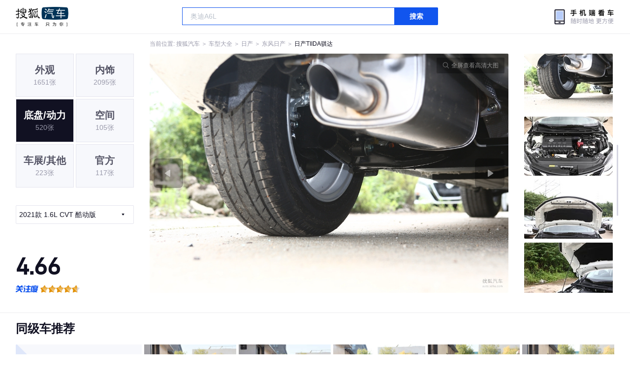

--- FILE ---
content_type: text/html;charset=UTF-8
request_url: https://db.auto.sohu.com/model_1070/picture_id_29654658
body_size: 3307
content:
<!DOCTYPE html>
<html>
<head>
    <meta charset="UTF-8" />
    <link rel="icon" href="//statics.itc.cn/web/static/images/pic/sohu-logo/favicon.ico" mce_href="/favicon.ico" type="image/x-icon">
    <meta name="viewport" content="width=device-width, initial-scale=1.0" />
    <meta name="renderer" content="webkit" />
    <title>TIIDA骐达1.6L CVT 酷动版 图片大全_日产TIIDA骐达外观图库_搜狐汽车</title>
    <meta name="keywords" content="TIIDA骐达1.6L CVT 酷动版 图片,TIIDA骐达外观图片大全,TIIDA骐达实拍图片">
    <meta name="description" content="TIIDA骐达外观实拍高清大图！您目前浏览的是TIIDA骐达1.6L CVT 酷动版 汽车图片。另有TIIDA骐达车身整体外观流线，车舱中控、座椅内饰、空间尺寸、发动机、底盘等细节图片，想了解日产TIIDA骐达图片信息，就来搜狐汽车！">
    <script type="text/javascript">
        var js_domain = "//db.auto.sohu.com";
        var model_id = 1070;
        var index = 5;
        var total_count = 13;
        var type = 3000;
        var color_id = 0;
        var trim_id = 151983;
        var p_id = 29654658;
    </script>
    <script src="//auto.sohu.com/upload/201311mqauto/js/jquery-1.8.3.min.js"></script>
    <link rel="stylesheet" href="//s.auto.itc.cn/model2023/static/resource/dist/assets/css/HeadToLeftComp.5d4496db.css" />
    <link rel="stylesheet" href="//s.auto.itc.cn/model2023/static/resource/dist/assets/css/index.35aaafe2.css" />
    <link rel="stylesheet" href="//s.auto.itc.cn/model2023/static/enter-imageIndex.84f956ab.css" />
</head>
<body>
<style>
    .left-head-tools--logo{
        background-image: url(https://s.auto.itc.cn/pc-db/static/.output/public/_nuxt/autoLogo.CBK0EgdK.png) !important;
    }
</style>
<section class="left-head-tools-parent">
    <section class=" left-head-tools">
        <a href="https://auto.sohu.com" target="_blank" class="left-head-tools--logo">搜狐汽车</a>
        <div class="left-head-tools-search" id="PV_SEARCH">
            <ul style=" display:none" id="app-search-suggest" class="left-head-tools-search--list">
                <li class="left-head-tools-search--item">
                    <span>大众</span>cc
                </li>
            </ul>
            <input type="text" name="" placeholder="车型" id="mainSearchInput" autocomplete="off" class="left-head-tools-search--input">
            <a target="_blank" href="javascript:;" id="mainSearchBtn" class="left-head-tools-search--button">搜索</a>
        </div>

        <a href="javascript:void(0)" class="left-head-tools-wx">
            <div class="left-head-tools-wx--layer">
                <img src="https://ino.auto.itc.cn/miniprogram-icon/offical_qrcode.jpg" class="left-head-tools-wx--image">
                <h3 class="left-head-tools-wx--name">搜狐汽车小程序</h3>
                <p class="left-head-tools-wx--hint">微信扫一扫</p>
            </div>
        </a>
    </section>
</section>
<div class="head-position">
    <span class="head-position--hint">当前位置:&nbsp;</span>
    <a href="//auto.sohu.com" target="_blank" class="head-position--hint">搜狐汽车</a>
    <span class="head-position--hint">&nbsp;＞&nbsp;</span>
    <a href="//db.auto.sohu.com" target="_blank" class="head-position--hint">车型大全</a>
    <span class="head-position--hint">&nbsp;＞&nbsp;</span>
    <a href="//db.auto.sohu.com/brand_205" target="_blank" class="head-position--hint">日产</a>
    <span class="head-position--hint">&nbsp;＞&nbsp;</span>
    <a href="//db.auto.sohu.com/subbrand_1087" target="_blank" class="head-position--hint">东风日产</a>
    <span class="head-position--hint">&nbsp;＞&nbsp;</span>
    <a href="//db.auto.sohu.com/model_1070" target="_blank" class="head-position--pos">日产TIIDA骐达</a>
</div>
<section class="main-container">
    <!-- 图片落地页 -->
    <section class="image-player-container">
        <div class="left">
            <ul class="category-list">
                <a class="category-item" href="//db.auto.sohu.com/model_1070/picture_first_t1000">
                    <h3>外观</h3>
                    <span>1651张</span>
                </a>
                <a class="category-item" href="//db.auto.sohu.com/model_1070/picture_first_t2000">
                    <h3>内饰</h3>
                    <span>2095张</span>
                </a>
                <a class="category-item active" href="//db.auto.sohu.com/model_1070/picture_first_t3000">
                    <h3>底盘/动力</h3>
                    <span>520张</span>
                </a>
                <a class="category-item" href="//db.auto.sohu.com/model_1070/picture_first_t4000">
                    <h3>空间</h3>
                    <span>105张</span>
                </a>
                <a class="category-item" href="//db.auto.sohu.com/model_1070/picture_first_t9000">
                    <h3>车展/其他</h3>
                    <span>223张</span>
                </a>
                <a class="category-item" href="//db.auto.sohu.com/model_1070/picture_first_t8000">
                    <h3>官方</h3>
                    <span>117张</span>
                </a>
            </ul>
                <div class="trim-list-wrapper">
                    <div class="select-input">
                        <h3>2021款 1.6L CVT 酷动版 </h3>
                        <i class="icon-arrow icon-arrow-down"></i>
                        <section class="place-holder-layer">
                            <ul class="trim-list">
                                    <li class="trim-item">
                                        <a href="//db.auto.sohu.com/trim_168976/picture_first_t3000">
                                            <span class="checkbox-icon"><i class="checkbox-inner"></i></span>
                                            <span class="trim-name">2024款 1.6L CVT 智行版  </span>
                                        </a>
                                    </li>
                                    <li class="trim-item">
                                        <a href="//db.auto.sohu.com/trim_151983/picture_first_t3000">
                                            <span class="checkbox-icon selected"><i class="checkbox-inner"></i></span>
                                            <span class="trim-name">2021款 1.6L CVT 酷动版 </span>
                                        </a>
                                    </li>
                                    <li class="trim-item">
                                        <a href="//db.auto.sohu.com/trim_151984/picture_first_t3000">
                                            <span class="checkbox-icon"><i class="checkbox-inner"></i></span>
                                            <span class="trim-name">2021款 1.6L CVT 智行版  </span>
                                        </a>
                                    </li>
                                    <li class="trim-item">
                                        <a href="//db.auto.sohu.com/trim_148559/picture_first_t3000">
                                            <span class="checkbox-icon"><i class="checkbox-inner"></i></span>
                                            <span class="trim-name">2020款 1.6L CVT 智享版 </span>
                                        </a>
                                    </li>
                                    <li class="trim-item">
                                        <a href="//db.auto.sohu.com/trim_143187/picture_first_t3000">
                                            <span class="checkbox-icon"><i class="checkbox-inner"></i></span>
                                            <span class="trim-name">2019款 1.6L CVT 智行版  国VI</span>
                                        </a>
                                    </li>
                                    <li class="trim-item">
                                        <a href="//db.auto.sohu.com/trim_133098/picture_first_t3000">
                                            <span class="checkbox-icon"><i class="checkbox-inner"></i></span>
                                            <span class="trim-name">2016款 1.6L CVT智行版</span>
                                        </a>
                                    </li>
                                    <li class="trim-item">
                                        <a href="//db.auto.sohu.com/trim_133099/picture_first_t3000">
                                            <span class="checkbox-icon"><i class="checkbox-inner"></i></span>
                                            <span class="trim-name">2016款 1.6L CVT智尊版</span>
                                        </a>
                                    </li>
                                    <li class="trim-item">
                                        <a href="//db.auto.sohu.com/trim_128046/picture_first_t3000">
                                            <span class="checkbox-icon"><i class="checkbox-inner"></i></span>
                                            <span class="trim-name">2014款 1.6L CVT舒适型</span>
                                        </a>
                                    </li>
                                    <li class="trim-item">
                                        <a href="//db.auto.sohu.com/trim_128048/picture_first_t3000">
                                            <span class="checkbox-icon"><i class="checkbox-inner"></i></span>
                                            <span class="trim-name">2014款 1.6L CVT智能型</span>
                                        </a>
                                    </li>
                                    <li class="trim-item">
                                        <a href="//db.auto.sohu.com/trim_127105/picture_first_t3000">
                                            <span class="checkbox-icon"><i class="checkbox-inner"></i></span>
                                            <span class="trim-name">2014款 1.6L CVT酷咖版</span>
                                        </a>
                                    </li>
                                    <li class="trim-item">
                                        <a href="//db.auto.sohu.com/trim_123697/picture_first_t3000">
                                            <span class="checkbox-icon"><i class="checkbox-inner"></i></span>
                                            <span class="trim-name">2013款 1.6L CVT酷咖版</span>
                                        </a>
                                    </li>
                                    <li class="trim-item">
                                        <a href="//db.auto.sohu.com/trim_117180/picture_first_t3000">
                                            <span class="checkbox-icon"><i class="checkbox-inner"></i></span>
                                            <span class="trim-name">2011款 1.6L 手动舒适型</span>
                                        </a>
                                    </li>
                                    <li class="trim-item">
                                        <a href="//db.auto.sohu.com/trim_117176/picture_first_t3000">
                                            <span class="checkbox-icon"><i class="checkbox-inner"></i></span>
                                            <span class="trim-name">2011款 1.6L 手动智能型</span>
                                        </a>
                                    </li>
                                    <li class="trim-item">
                                        <a href="//db.auto.sohu.com/trim_117178/picture_first_t3000">
                                            <span class="checkbox-icon"><i class="checkbox-inner"></i></span>
                                            <span class="trim-name">2011款 1.6L CVT舒适型</span>
                                        </a>
                                    </li>
                                    <li class="trim-item">
                                        <a href="//db.auto.sohu.com/trim_117175/picture_first_t3000">
                                            <span class="checkbox-icon"><i class="checkbox-inner"></i></span>
                                            <span class="trim-name">2011款 1.6L CVT智能型</span>
                                        </a>
                                    </li>
                                    <li class="trim-item">
                                        <a href="//db.auto.sohu.com/trim_117174/picture_first_t3000">
                                            <span class="checkbox-icon"><i class="checkbox-inner"></i></span>
                                            <span class="trim-name">2011款 1.6T 手动致酷版</span>
                                        </a>
                                    </li>
                                    <li class="trim-item">
                                        <a href="//db.auto.sohu.com/trim_117172/picture_first_t3000">
                                            <span class="checkbox-icon"><i class="checkbox-inner"></i></span>
                                            <span class="trim-name">2011款 1.6T M-CVT致酷版 </span>
                                        </a>
                                    </li>
                                    <li class="trim-item">
                                        <a href="//db.auto.sohu.com/trim_111267/picture_first_t3000">
                                            <span class="checkbox-icon"><i class="checkbox-inner"></i></span>
                                            <span class="trim-name">2008款 1.6G 手动时尚型</span>
                                        </a>
                                    </li>
                                    <li class="trim-item">
                                        <a href="//db.auto.sohu.com/trim_112969/picture_first_t3000">
                                            <span class="checkbox-icon"><i class="checkbox-inner"></i></span>
                                            <span class="trim-name">2008款 1.6GE 自动科技型</span>
                                        </a>
                                    </li>
                            </ul>
                        </section>
                    </div>
                </div>
            <ul class="theme-list">
            </ul>
            <div class="car-rate-contaienr">
                <h3 class="score">4.66</h3>
                <div class="hot-rate">
                    <i class="font-icon"></i>
                    <div class="star-wrapper">
                        <div class="highlight-star-wrapper">
                            <div class="highlight-star">
                                <i class="star-icon"></i>
                                <i class="star-icon"></i>
                                <i class="star-icon"></i>
                                <i class="star-icon"></i>
                                <i class="star-icon"></i>
                            </div>
                        </div>
                        <i class="off-star-icon"></i>
                        <i class="off-star-icon"></i>
                        <i class="off-star-icon"></i>
                        <i class="off-star-icon"></i>
                        <i class="off-star-icon"></i>
                    </div>
                </div>
                <div class="text-rate">
                    <ul>
                            <li>·外观表现较为优秀，优于52%同级车</li>
                            <li>·内饰表现较为优秀，优于53%同级车</li>
                            <li>·空间表现较为优秀，优于85%同级车</li>
                    </ul>
                </div>
            </div>
        </div>
        <div id="albumPlayerSwpiper" class="swiper middle">
            <div class="full-screen-btn">
                <i class="zoom-icon"></i>
                <span>全屏查看高清大图</span>
            </div>
            <div class="btn-exit-full-screen"></div>

            <div class="swiper-button-prev"><div class="wrapper"><i></i></div></div>
            <div class="swiper-button-next"><div class="wrapper"><i></i></div></div>
            <ul class="swiper-wrapper big-pic-album-list">
                <li class="swiper-slide big-pic-album-item" data-pid="29654663" data-index="1">
                    <img src="//s.auto.itc.cn/model2023/static/placeholder-image.png" data-src="https://m3.auto.itc.cn/c_zoom,w_1200,q_mini/29654663.JPG" alt="" />
                </li>
                <li class="swiper-slide big-pic-album-item" data-pid="29654662" data-index="2">
                    <img src="//s.auto.itc.cn/model2023/static/placeholder-image.png" data-src="https://m3.auto.itc.cn/c_zoom,w_1200,q_mini/29654662.JPG" alt="" />
                </li>
                <li class="swiper-slide big-pic-album-item" data-pid="29654661" data-index="3">
                    <img src="//s.auto.itc.cn/model2023/static/placeholder-image.png" data-src="https://m3.auto.itc.cn/c_zoom,w_1200,q_mini/29654661.JPG" alt="" />
                </li>
                <li class="swiper-slide big-pic-album-item" data-pid="29654660" data-index="4">
                    <img src="//s.auto.itc.cn/model2023/static/placeholder-image.png" data-src="https://m3.auto.itc.cn/c_zoom,w_1200,q_mini/29654660.JPG" alt="" />
                </li>
                <li class="swiper-slide big-pic-album-item" data-pid="29654659" data-index="5">
                    <img src="//s.auto.itc.cn/model2023/static/placeholder-image.png" data-src="https://m3.auto.itc.cn/c_zoom,w_1200,q_mini/29654659.JPG" alt="" />
                </li>
                <li class="swiper-slide big-pic-album-item" data-pid="29654658" data-index="6">
                    <img src="//s.auto.itc.cn/model2023/static/placeholder-image.png" data-src="https://m3.auto.itc.cn/c_zoom,w_1200,q_mini/29654658.JPG" alt="" />
                </li>
                <li class="swiper-slide big-pic-album-item" data-pid="29654657" data-index="7">
                    <img src="//s.auto.itc.cn/model2023/static/placeholder-image.png" data-src="https://m3.auto.itc.cn/c_zoom,w_1200,q_mini/29654657.JPG" alt="" />
                </li>
                <li class="swiper-slide big-pic-album-item" data-pid="29654656" data-index="8">
                    <img src="//s.auto.itc.cn/model2023/static/placeholder-image.png" data-src="https://m3.auto.itc.cn/c_zoom,w_1200,q_mini/29654656.JPG" alt="" />
                </li>
                <li class="swiper-slide big-pic-album-item" data-pid="29654655" data-index="9">
                    <img src="//s.auto.itc.cn/model2023/static/placeholder-image.png" data-src="https://m3.auto.itc.cn/c_zoom,w_1200,q_mini/29654655.JPG" alt="" />
                </li>
                <li class="swiper-slide big-pic-album-item" data-pid="29654654" data-index="10">
                    <img src="//s.auto.itc.cn/model2023/static/placeholder-image.png" data-src="https://m3.auto.itc.cn/c_zoom,w_1200,q_mini/29654654.JPG" alt="" />
                </li>
            </ul>
        </div>
        <div id="thumbPlayerSwpiper" class="swiper right">
            <ul class="swiper-wrapper thumb-list">
                <li class="swiper-slide thumb-item " data-pid="29654663" data-index="1">
                    <img src="//s.auto.itc.cn/model2023/static/placeholder-image.png" data-src="//m1.auto.itc.cn/c_fill,w_180,h_120,q_mini/29654663.JPG" alt="" />
                </li>
                <li class="swiper-slide thumb-item " data-pid="29654662" data-index="2">
                    <img src="//s.auto.itc.cn/model2023/static/placeholder-image.png" data-src="//m1.auto.itc.cn/c_fill,w_180,h_120,q_mini/29654662.JPG" alt="" />
                </li>
                <li class="swiper-slide thumb-item " data-pid="29654661" data-index="3">
                    <img src="//s.auto.itc.cn/model2023/static/placeholder-image.png" data-src="//m1.auto.itc.cn/c_fill,w_180,h_120,q_mini/29654661.JPG" alt="" />
                </li>
                <li class="swiper-slide thumb-item " data-pid="29654660" data-index="4">
                    <img src="//s.auto.itc.cn/model2023/static/placeholder-image.png" data-src="//m1.auto.itc.cn/c_fill,w_180,h_120,q_mini/29654660.JPG" alt="" />
                </li>
                <li class="swiper-slide thumb-item " data-pid="29654659" data-index="5">
                    <img src="//s.auto.itc.cn/model2023/static/placeholder-image.png" data-src="//m1.auto.itc.cn/c_fill,w_180,h_120,q_mini/29654659.JPG" alt="" />
                </li>
                <li class="swiper-slide thumb-item  active" data-pid="29654658" data-index="6">
                    <img src="//s.auto.itc.cn/model2023/static/placeholder-image.png" data-src="//m1.auto.itc.cn/c_fill,w_180,h_120,q_mini/29654658.JPG" alt="" />
                </li>
                <li class="swiper-slide thumb-item " data-pid="29654657" data-index="7">
                    <img src="//s.auto.itc.cn/model2023/static/placeholder-image.png" data-src="//m1.auto.itc.cn/c_fill,w_180,h_120,q_mini/29654657.JPG" alt="" />
                </li>
                <li class="swiper-slide thumb-item " data-pid="29654656" data-index="8">
                    <img src="//s.auto.itc.cn/model2023/static/placeholder-image.png" data-src="//m1.auto.itc.cn/c_fill,w_180,h_120,q_mini/29654656.JPG" alt="" />
                </li>
                <li class="swiper-slide thumb-item " data-pid="29654655" data-index="9">
                    <img src="//s.auto.itc.cn/model2023/static/placeholder-image.png" data-src="//m1.auto.itc.cn/c_fill,w_180,h_120,q_mini/29654655.JPG" alt="" />
                </li>
                <li class="swiper-slide thumb-item " data-pid="29654654" data-index="10">
                    <img src="//s.auto.itc.cn/model2023/static/placeholder-image.png" data-src="//m1.auto.itc.cn/c_fill,w_180,h_120,q_mini/29654654.JPG" alt="" />
                </li>
            </ul>
        </div>
    </section>

    <!-- 同级车推荐 -->
    <section class="same-car-recommended-container">
        <h3 class="headline">同级车推荐</h3>
        <ul class="recommend-list">
            <li class="car-trim">
                <div class="car-trim-bg">
                    <img src="//p3.dcarimg.com/img/motor-img/239f8444312ec9c95303e64511c22d0f~1200x0.webp" alt="" />
                </div>
                <div class="car-trim-info">
                    <h3>4.26</h3>
                    <p>宝马 320i</p>
                    <span>29.99-39.99万</span>
                </div>
            </li>
            <li class="car-trim-pic">
                <a href="">
                    <img src="//m1.auto.itc.cn/c_zoom,w_500/29914177.JPG" alt="" />
                </a>
            </li>
            <li class="car-trim-pic">
                <a href="">
                    <img src="//m1.auto.itc.cn/c_zoom,w_500/29914176.JPG" alt="" />
                </a>
            </li>
            <li class="car-trim-pic">
                <a href="">
                    <img src="//m1.auto.itc.cn/c_zoom,w_500/29914175.JPG" alt="" />
                </a>
            </li>
            <li class="car-trim-pic">
                <a href="">
                    <img src="//m1.auto.itc.cn/c_zoom,w_500/29914174.JPG" alt="" />
                </a>
            </li>
            <li class="car-trim-pic">
                <a href="">
                    <img src="//m1.auto.itc.cn/c_zoom,w_500/29914173.JPG" alt="" />
                </a>
            </li>
        </ul>
    </section>
</section>
<script src="//s.auto.itc.cn/model2023/static/enter-imageIndex.bee238f2.js"></script>
<script type="text/javascript" language="javascript" src="//js.sohu.com/pv.js"></script>
<script type="text/javascript">
    var _atmc = _atmc || {};
    _atmc.tid = "84db345b"; // 跟踪id
    _atmc.p = "web"; // 平台

    (function () {
        var ma = document.createElement("script");
        ma.type = "text/javascript";
        ma.async = true;
        ma.src = "//s.auto.itc.cn/pensieve/tracking.min.js";
        var s = document.getElementsByTagName("script")[0];
        s.parentNode.insertBefore(ma, s);
    })();
</script>
</body>
</html>
